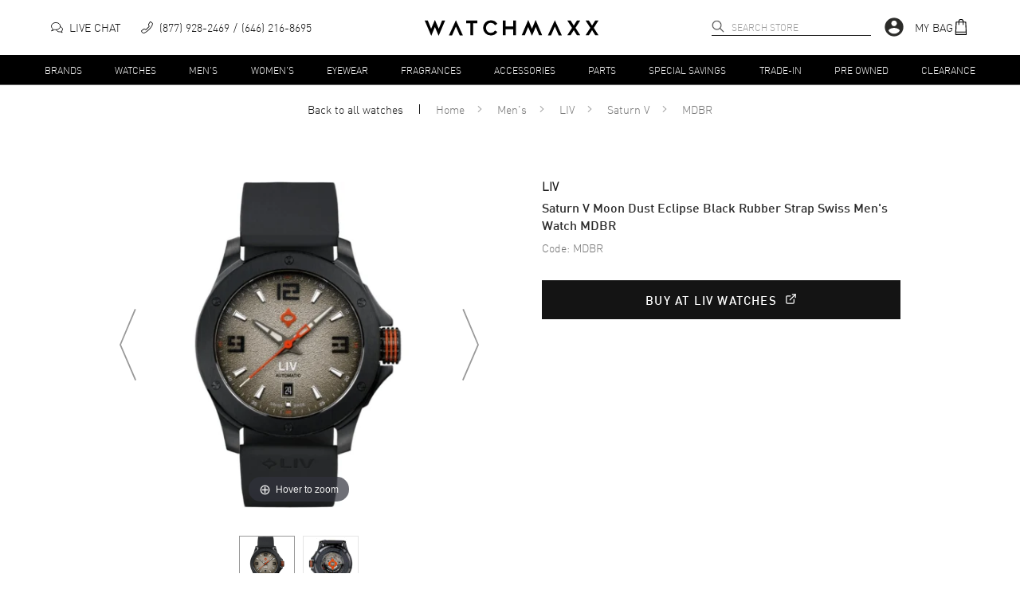

--- FILE ---
content_type: application/x-javascript; charset=utf-8
request_url: https://nsg.symantec.com/Web/Seal/AltSealInfo.aspx?Info=1&PR=&CBF=bs_R.AltKickers&Elem=ele&SN=seal&HASH=zaNcLl4DIOHfvm%2bblJYZq2W2thhZCcra0I6OUHlH1sdPXwgVW6Y3tinNXuzp7VZfzOmRBG1VsuAqM1WXMHtReg%3d%3d&S=Large&T=&MSPHASH=&fpc=&DP=br%3DChrome%3Bvr%3D131.0.0.0%3Bos%3DLinux%3Bsno%3Da&I=&TS=ef969g3fee
body_size: 634
content:
bs_R.AltKickers("ele","seal","zaNcLl4DIOHfvm%2bblJYZq2W2thhZCcra0I6OUHlH1sdPXwgVW6Y3tinNXuzp7VZfzOmRBG1VsuAqM1WXMHtReg%3d%3d","","Large","","<filename>Custom BLX[11]/Web/Seal/images/MpCustom/MP951006944a_Seal_BLX.swf</filename><bsuid>522d5a31-e34d-4c7b-a36c-20e028a62ec3_86</bsuid><Rollover>Guarantee</Rollover><Type>Bonded</Type><Persist>True</Persist><Affiliate>False</Affiliate><Free>False</Free><SealResponse PersistantSealOn=\"True\" RolloverName=\"Custom\" SetName=\"a\" DisplayFlag=\"-1\" SealType=\"Bonded\" UniqueId=\"522d5a31-e34d-4c7b-a36c-20e028a62ec3_86\" RolloverType=\"Guarantee\" ShowSeal=\"True\" SealLocation=\"Custom BLX[11]/Web/Seal/images/MpCustom/MP951006944a_Seal_BLX.swf\" MarketplaceUserHash=\"z8lV+SDIoHzWx0Miy/bJORyQ82pkzYsJ5mp3y0PKELHJXRjXG4fwbi1m1Vib0OubeRb8f85NgNVp14rjB7XbbQ==\" IsFreeBond=\"False\" IsAffiliateOnly=\"False\" />");